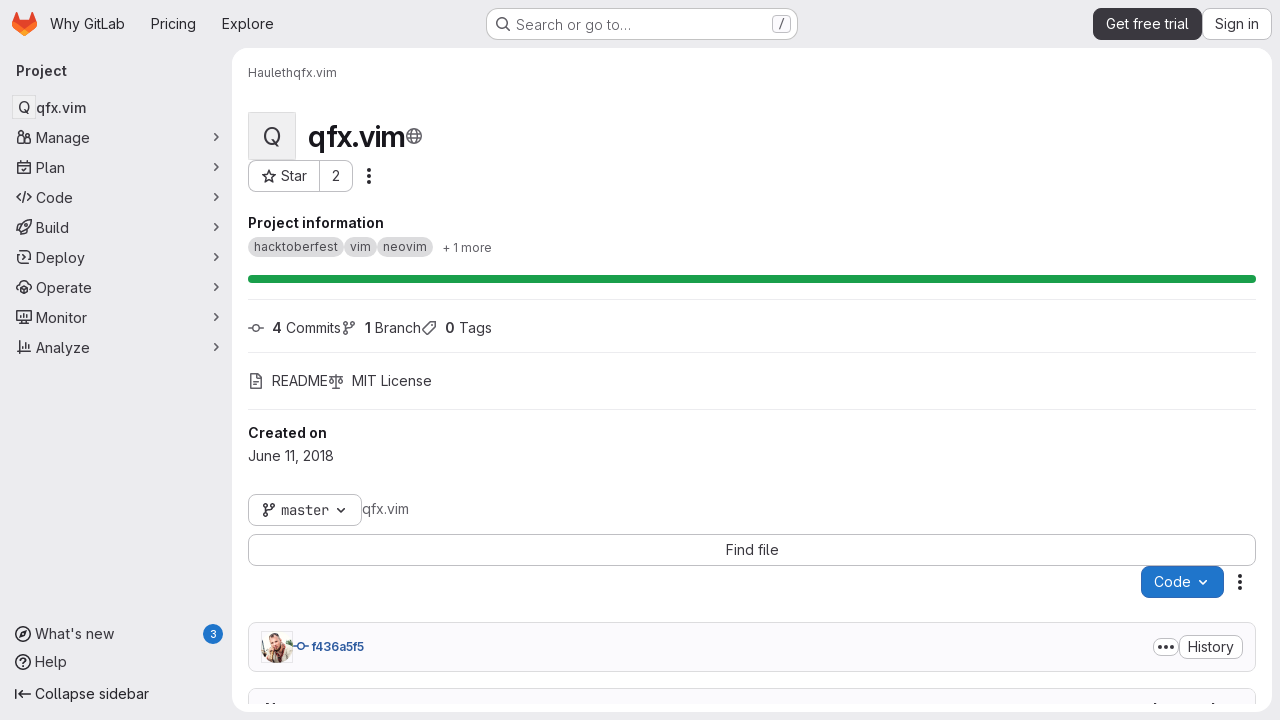

--- FILE ---
content_type: text/javascript
request_url: https://gitlab.com/assets/webpack/vendors-treeList.ca576472.chunk.js
body_size: 4189
content:
(this.webpackJsonp=this.webpackJsonp||[]).push([["vendors-treeList"],{"/eF7":function(e,r,t){var a=t("omPs"),n=t("LlRA"),c=t("1/+g"),o=t("LK1c"),s=t("qifX"),i=t("iNcF"),u=t("qmgT"),f=t("gO+Z"),b=t("mqi7"),l=t("1sa0"),y=t("5TiC"),p=t("ZB1U"),g=t("aYTY"),d=t("90A/"),w=t("z9/d"),m=t("P/Kr"),h=t("FBB6"),v=t("dOWE"),A=t("XCkn"),j=t("2rze"),x=t("/NDV"),k=t("UwPs"),E={};E["[object Arguments]"]=E["[object Array]"]=E["[object ArrayBuffer]"]=E["[object DataView]"]=E["[object Boolean]"]=E["[object Date]"]=E["[object Float32Array]"]=E["[object Float64Array]"]=E["[object Int8Array]"]=E["[object Int16Array]"]=E["[object Int32Array]"]=E["[object Map]"]=E["[object Number]"]=E["[object Object]"]=E["[object RegExp]"]=E["[object Set]"]=E["[object String]"]=E["[object Symbol]"]=E["[object Uint8Array]"]=E["[object Uint8ClampedArray]"]=E["[object Uint16Array]"]=E["[object Uint32Array]"]=!0,E["[object Error]"]=E["[object Function]"]=E["[object WeakMap]"]=!1,e.exports=function e(r,t,D,O,S,M){var B,C=1&t,T=2&t,U=4&t;if(D&&(B=S?D(r,O,S,M):D(r)),void 0!==B)return B;if(!A(r))return r;var F=m(r);if(F){if(B=g(r),!C)return u(r,B)}else{var I=p(r),R="[object Function]"==I||"[object GeneratorFunction]"==I;if(h(r))return i(r,C);if("[object Object]"==I||"[object Arguments]"==I||R&&!S){if(B=T||R?{}:w(r),!C)return T?b(r,s(B,r)):f(r,o(B,r))}else{if(!E[I])return S?r:{};B=d(r,I,C)}}M||(M=new a);var P=M.get(r);if(P)return P;M.set(r,B),j(r)?r.forEach((function(a){B.add(e(a,t,D,a,r,M))})):v(r)&&r.forEach((function(a,n){B.set(n,e(a,t,D,n,r,M))}));var L=F?void 0:(U?T?y:l:T?k:x)(r);return n(L||r,(function(a,n){L&&(a=r[n=a]),c(B,n,e(a,t,D,n,r,M))})),B}},"2rze":function(e,r,t){var a=t("9s1C"),n=t("wJPF"),c=t("Uc6l"),o=c&&c.isSet,s=o?n(o):a;e.exports=s},"6u7c":function(e,r,t){"use strict";var a=t("oy6v"),n=t("BWND"),c=t("4TQg"),o=t("HhbJ"),s=t("aSVa"),i=RegExp.prototype;e.exports=o.correct?function(e){return e.flags}:function(e){return o.correct||!c(i,e)||n(e,"flags")?e.flags:a(s,e)}},"90A/":function(e,r,t){var a=t("TXW/"),n=t("p1dg"),c=t("zPTW"),o=t("VYh0"),s=t("b/GH");e.exports=function(e,r,t){var i=e.constructor;switch(r){case"[object ArrayBuffer]":return a(e);case"[object Boolean]":case"[object Date]":return new i(+e);case"[object DataView]":return n(e,t);case"[object Float32Array]":case"[object Float64Array]":case"[object Int8Array]":case"[object Int16Array]":case"[object Int32Array]":case"[object Uint8Array]":case"[object Uint8ClampedArray]":case"[object Uint16Array]":case"[object Uint32Array]":return s(e,t);case"[object Map]":return new i;case"[object Number]":case"[object String]":return new i(e);case"[object RegExp]":return c(e);case"[object Set]":return new i;case"[object Symbol]":return o(e)}}},"9s1C":function(e,r,t){var a=t("ZB1U"),n=t("QA6A");e.exports=function(e){return n(e)&&"[object Set]"==a(e)}},Am3t:function(e,r,t){var a=t("zx4+"),n=t("etTJ"),c=t("NDsS"),o=Math.ceil,s=Math.max;e.exports=function(e,r,t){r=(t?n(e,r,t):void 0===r)?1:s(c(r),0);var i=null==e?0:e.length;if(!i||r<1)return[];for(var u=0,f=0,b=Array(o(i/r));u<i;)b[f++]=a(e,u,u+=r);return b}},HhbJ:function(e,r,t){"use strict";var a=t("zYHN"),n=t("QmHw"),c=a.RegExp,o=!n((function(){var e=!0;try{c(".","d")}catch(r){e=!1}var r={},t="",a=e?"dgimsy":"gimsy",n=function(e,a){Object.defineProperty(r,e,{get:function(){return t+=a,!0}})},o={dotAll:"s",global:"g",ignoreCase:"i",multiline:"m",sticky:"y"};for(var s in e&&(o.hasIndices="d"),o)n(s,o[s]);return Object.getOwnPropertyDescriptor(c.prototype,"flags").get.call(r)!==a||t!==a}));e.exports={correct:o}},LK1c:function(e,r,t){var a=t("xJuT"),n=t("/NDV");e.exports=function(e,r){return e&&a(r,n(r),e)}},NneR:function(e,r,t){"use strict";var a,n=t("PpKG"),c=t("ZfjD"),o=t("zYHN"),s=t("OuD2"),i=t("yg9e"),u=t("QmHw"),f=t("MVcu"),b=t("SIP5"),l=t("pa2W"),y=t("6RY3"),p=t("wZF9"),g=t("adEA"),d=t("H81m"),w=t("70tN"),m=t("Iwu2"),h=t("BWND"),v=t("b05b"),A=t("xEpy"),j=t("ejl/"),x=t("n1Jg"),k=t("6u7c"),E=t("VGRJ"),D=t("0ehE"),O=t("cdtr"),S=t("MOkP"),M=t("iULc"),B=t("M/bE"),C=o.Object,T=o.Array,U=o.Date,F=o.Error,I=o.TypeError,R=o.PerformanceMark,P=s("DOMException"),L=E.Map,V=E.has,W=E.get,J=E.set,N=D.Set,z=D.add,H=D.has,Q=s("Object","keys"),Y=i([].push),Z=i((!0).valueOf),q=i(1.1.valueOf),G=i("".valueOf),K=i(U.prototype.getTime),X=f("structuredClone"),$=function(e){return!u((function(){var r=new o.Set([7]),t=e(r),a=e(C(7));return t===r||!t.has(7)||!p(a)||7!=+a}))&&e},_=function(e,r){return!u((function(){var t=new r,a=e({a:t,b:t});return!(a&&a.a===a.b&&a.a instanceof r&&a.a.stack===t.stack)}))},ee=o.structuredClone,re=n||!_(ee,F)||!_(ee,P)||(a=ee,!!u((function(){var e=a(new o.AggregateError([1],X,{cause:3}));return"AggregateError"!==e.name||1!==e.errors[0]||e.message!==X||3!==e.cause}))),te=!ee&&$((function(e){return new R(X,{detail:e}).detail})),ae=$(ee)||te,ne=function(e){throw new P("Uncloneable type: "+e,"DataCloneError")},ce=function(e,r){throw new P((r||"Cloning")+" of "+e+" cannot be properly polyfilled in this engine","DataCloneError")},oe=function(e,r){return ae||ce(r),ae(e)},se=function(e,r,t){if(V(r,e))return W(r,e);var a,n,c,s,i,u;if("SharedArrayBuffer"===(t||m(e)))a=ae?ae(e):e;else{var f=o.DataView;f||b(e.slice)||ce("ArrayBuffer");try{if(b(e.slice)&&!e.resizable)a=e.slice(0);else{n=e.byteLength,c="maxByteLength"in e?{maxByteLength:e.maxByteLength}:void 0,a=new ArrayBuffer(n,c),s=new f(e),i=new f(a);for(u=0;u<n;u++)i.setUint8(u,s.getUint8(u))}}catch(e){throw new P("ArrayBuffer is detached","DataCloneError")}}return J(r,e,a),a},ie=function(e,r){if(g(e)&&ne("Symbol"),!p(e))return e;if(r){if(V(r,e))return W(r,e)}else r=new L;var t,a,n,c,i,u,f,l,y=m(e);switch(y){case"Array":n=T(j(e));break;case"Object":n={};break;case"Map":n=new L;break;case"Set":n=new N;break;case"RegExp":n=new RegExp(e.source,k(e));break;case"Error":switch(a=e.name){case"AggregateError":n=new(s(a))([]);break;case"EvalError":case"RangeError":case"ReferenceError":case"SuppressedError":case"SyntaxError":case"TypeError":case"URIError":n=new(s(a));break;case"CompileError":case"LinkError":case"RuntimeError":n=new(s("WebAssembly",a));break;default:n=new F}break;case"DOMException":n=new P(e.message,e.name);break;case"ArrayBuffer":case"SharedArrayBuffer":n=se(e,r,y);break;case"DataView":case"Int8Array":case"Uint8Array":case"Uint8ClampedArray":case"Int16Array":case"Uint16Array":case"Int32Array":case"Uint32Array":case"Float16Array":case"Float32Array":case"Float64Array":case"BigInt64Array":case"BigUint64Array":u="DataView"===y?e.byteLength:e.length,n=function(e,r,t,a,n){var c=o[r];return p(c)||ce(r),new c(se(e.buffer,n),t,a)}(e,y,e.byteOffset,u,r);break;case"DOMQuad":try{n=new DOMQuad(ie(e.p1,r),ie(e.p2,r),ie(e.p3,r),ie(e.p4,r))}catch(r){n=oe(e,y)}break;case"File":if(ae)try{n=ae(e),m(n)!==y&&(n=void 0)}catch(e){}if(!n)try{n=new File([e],e.name,e)}catch(e){}n||ce(y);break;case"FileList":if(c=function(){var e;try{e=new o.DataTransfer}catch(r){try{e=new o.ClipboardEvent("").clipboardData}catch(e){}}return e&&e.items&&e.files?e:null}()){for(i=0,u=j(e);i<u;i++)c.items.add(ie(e[i],r));n=c.files}else n=oe(e,y);break;case"ImageData":try{n=new ImageData(ie(e.data,r),e.width,e.height,{colorSpace:e.colorSpace})}catch(r){n=oe(e,y)}break;default:if(ae)n=ae(e);else switch(y){case"BigInt":n=C(e.valueOf());break;case"Boolean":n=C(Z(e));break;case"Number":n=C(q(e));break;case"String":n=C(G(e));break;case"Date":n=new U(K(e));break;case"Blob":try{n=e.slice(0,e.size,e.type)}catch(e){ce(y)}break;case"DOMPoint":case"DOMPointReadOnly":t=o[y];try{n=t.fromPoint?t.fromPoint(e):new t(e.x,e.y,e.z,e.w)}catch(e){ce(y)}break;case"DOMRect":case"DOMRectReadOnly":t=o[y];try{n=t.fromRect?t.fromRect(e):new t(e.x,e.y,e.width,e.height)}catch(e){ce(y)}break;case"DOMMatrix":case"DOMMatrixReadOnly":t=o[y];try{n=t.fromMatrix?t.fromMatrix(e):new t(e)}catch(e){ce(y)}break;case"AudioData":case"VideoFrame":b(e.clone)||ce(y);try{n=e.clone()}catch(e){ne(y)}break;case"CropTarget":case"CryptoKey":case"FileSystemDirectoryHandle":case"FileSystemFileHandle":case"FileSystemHandle":case"GPUCompilationInfo":case"GPUCompilationMessage":case"ImageBitmap":case"RTCCertificate":case"WebAssembly.Module":ce(y);default:ne(y)}}switch(J(r,e,n),y){case"Array":case"Object":for(f=Q(e),i=0,u=j(f);i<u;i++)l=f[i],v(n,l,ie(e[l],r));break;case"Map":e.forEach((function(e,t){J(n,ie(t,r),ie(e,r))}));break;case"Set":e.forEach((function(e){z(n,ie(e,r))}));break;case"Error":A(n,"message",ie(e.message,r)),h(e,"cause")&&A(n,"cause",ie(e.cause,r)),"AggregateError"===a?n.errors=ie(e.errors,r):"SuppressedError"===a&&(n.error=ie(e.error,r),n.suppressed=ie(e.suppressed,r));case"DOMException":M&&A(n,"stack",ie(e.stack,r))}return n},ue=function(e,r){if(!p(e))throw new I("Transfer option cannot be converted to a sequence");var t=[];d(e,(function(e){Y(t,w(e))}));for(var a,n,c,s,i,u=0,f=j(t),y=new N;u<f;){if(a=t[u++],"ArrayBuffer"===(n=m(a))?H(y,a):V(r,a))throw new P("Duplicate transferable","DataCloneError");if("ArrayBuffer"!==n){if(B)s=ee(a,{transfer:[a]});else switch(n){case"ImageBitmap":c=o.OffscreenCanvas,l(c)||ce(n,"Transferring");try{(i=new c(a.width,a.height)).getContext("bitmaprenderer").transferFromImageBitmap(a),s=i.transferToImageBitmap()}catch(e){}break;case"AudioData":case"VideoFrame":b(a.clone)&&b(a.close)||ce(n,"Transferring");try{s=a.clone(),a.close()}catch(e){}break;case"MediaSourceHandle":case"MessagePort":case"MIDIAccess":case"OffscreenCanvas":case"ReadableStream":case"RTCDataChannel":case"TransformStream":case"WebTransportReceiveStream":case"WebTransportSendStream":case"WritableStream":ce(n,"Transferring")}if(void 0===s)throw new P("This object cannot be transferred: "+n,"DataCloneError");J(r,a,s)}else z(y,a)}return y},fe=function(e){O(e,(function(e){B?ae(e,{transfer:[e]}):b(e.transfer)?e.transfer():S?S(e):ce("ArrayBuffer","Transferring")}))};c({global:!0,enumerable:!0,sham:!B,forced:re},{structuredClone:function(e){var r,t,a=x(arguments.length,1)>1&&!y(arguments[1])?w(arguments[1]):void 0,n=a?a.transfer:void 0;void 0!==n&&(r=new L,t=ue(n,r));var c=ie(e,r);return t&&fe(t),c}})},VYh0:function(e,r,t){var a=t("aCzx"),n=a?a.prototype:void 0,c=n?n.valueOf:void 0;e.exports=function(e){return c?Object(c.call(e)):{}}},aSVa:function(e,r,t){"use strict";var a=t("70tN");e.exports=function(){var e=a(this),r="";return e.hasIndices&&(r+="d"),e.global&&(r+="g"),e.ignoreCase&&(r+="i"),e.multiline&&(r+="m"),e.dotAll&&(r+="s"),e.unicode&&(r+="u"),e.unicodeSets&&(r+="v"),e.sticky&&(r+="y"),r}},aYTY:function(e,r){var t=Object.prototype.hasOwnProperty;e.exports=function(e){var r=e.length,a=new e.constructor(r);return r&&"string"==typeof e[0]&&t.call(e,"index")&&(a.index=e.index,a.input=e.input),a}},dOWE:function(e,r,t){var a=t("w9hk"),n=t("wJPF"),c=t("Uc6l"),o=c&&c.isMap,s=o?n(o):a;e.exports=s},"gO+Z":function(e,r,t){var a=t("xJuT"),n=t("7LQ5");e.exports=function(e,r){return a(e,n(e),r)}},iULc:function(e,r,t){"use strict";var a=t("QmHw"),n=t("+UhQ");e.exports=!a((function(){var e=new Error("a");return!("stack"in e)||(Object.defineProperty(e,"stack",n(1,7)),7!==e.stack)}))},l9Jy:function(e,r,t){var a=t("/eF7");e.exports=function(e){return a(e,5)}},mqi7:function(e,r,t){var a=t("xJuT"),n=t("zOYv");e.exports=function(e,r){return a(e,n(e),r)}},p1dg:function(e,r,t){var a=t("TXW/");e.exports=function(e,r){var t=r?a(e.buffer):e.buffer;return new e.constructor(t,e.byteOffset,e.byteLength)}},qifX:function(e,r,t){var a=t("xJuT"),n=t("UwPs");e.exports=function(e,r){return e&&a(r,n(r),e)}},w9hk:function(e,r,t){var a=t("ZB1U"),n=t("QA6A");e.exports=function(e){return n(e)&&"[object Map]"==a(e)}},zPTW:function(e,r){var t=/\w*$/;e.exports=function(e){var r=new e.constructor(e.source,t.exec(e));return r.lastIndex=e.lastIndex,r}}}]);
//# sourceMappingURL=vendors-treeList.ca576472.chunk.js.map

--- FILE ---
content_type: text/javascript
request_url: https://gitlab.com/assets/webpack/treeList.692f9c4e.chunk.js
body_size: 2403
content:
(this.webpackJsonp=this.webpackJsonp||[]).push([["treeList"],{"Jw/Q":function(e,t,r){"use strict";r.r(t);var a=r("ewH8"),o=(r("byxs"),r("yi8e")),n=r("NmEs"),s=r("m4yQ"),l=r("Knu6"),i=r("Iixh"),c=r("c0EM"),u=r("9YHj"),d=r("BQlt"),p=r("Sfeb"),h=r("SXCz"),m=r("gpiL"),f=r("+gZZ"),g=r("QJd2"),b=r("k6Do"),P=r.n(b),y=r("h6C7"),j=r.n(y),w=r("FIKT"),_=r.n(w),k=r("f/vg"),v=r.n(k),C=r("htAy"),B=r("t8rf"),I=r("w/32"),O=r("x5Io");a.default.use(o.b),a.default.use(l.a,{components:["SimpleViewer","BlobContent"]});var x=r("vcM6"),q=r("PpWn");t.default=function(){const{router:e,apolloProvider:t,projectPath:r}=function(){const e=document.getElementById("js-tree-list"),{dataset:t}=e,{projectPath:r,projectShortPath:o,ref:l,escapedRef:b,fullName:y,resourceId:w,userId:k,explainCodeAvailable:x,targetBranch:q,refType:T,hasRevsFile:U}=t,S=Object(C.a)(r,b,y);Object(d.a)(S,{projectPath:r,ref:l,refType:T},g.a),g.a.clients.defaultClient.cache.writeQuery({query:P.a,data:{commits:[]}}),g.a.clients.defaultClient.cache.writeQuery({query:j.a,data:{projectPath:r}}),g.a.clients.defaultClient.cache.writeQuery({query:_.a,data:{projectShortPath:o}}),g.a.clients.defaultClient.cache.writeQuery({query:v.a,data:{ref:l,escapedRef:b}});const D=document.getElementById("js-last-commit");Object(O.a)({router:S}),function(){const e=document.getElementById("js-code-dropdown");if(!e)return!1;const{sshUrl:t,httpUrl:o,kerberosUrl:n,xcodeUrl:s,directoryDownloadLinks:l,newWorkspacePath:i,projectId:c,organizationId:d}=e.dataset;new a.default({el:e,router:S,apolloProvider:g.a,render(e){return e(u.default,{props:{sshUrl:t,httpUrl:o,kerberosUrl:n,xcodeUrl:s,currentPath:this.$route.params.path,directoryDownloadLinks:JSON.parse(l),projectId:c,projectPath:r,newWorkspacePath:i,organizationId:d}})}})}(),new a.default({el:D,router:S,apolloProvider:g.a,render(e){const t=Object(I.b)(D.dataset.historyLink,this.$route.params.path,this.$route.meta.refType||this.$route.query.ref_type);return e(f.a,{props:{currentPath:this.$route.params.path,refType:this.$route.meta.refType||this.$route.query.ref_type,historyUrl:t.href}})}}),function(){const e=document.getElementById("js-fork-info");if(!e)return null;const{selectedBranch:t,sourceName:o,sourcePath:s,sourceDefaultBranch:l,createMrPath:i,viewMrPath:c,canSyncBranch:u,aheadComparePath:d,behindComparePath:p}=e.dataset;new a.default({el:e,apolloProvider:g.a,render:e=>e(m.a,{props:{canSyncBranch:Object(n.H)(u),projectPath:r,selectedBranch:t,sourceName:o,sourcePath:s,sourceDefaultBranch:l,aheadComparePath:d,behindComparePath:p,createMrPath:i,viewMrPath:c}})})}();const L=document.getElementById("js-repo-breadcrumb");if(L){const{canCollaborate:e,canEditTree:t,canPushCode:r,canPushToBranch:o,selectedBranch:s,newBranchPath:i,newTagPath:c,newBlobPath:u,forkNewBlobPath:d,forkNewDirectoryPath:p,forkUploadBlobPath:m,uploadPath:f,newDirPath:b}=L.dataset;S.afterEach((function({params:{path:e}}){Object(B.b)(".js-create-dir-form",b,e)})),new a.default({el:L,router:S,apolloProvider:g.a,render(a){return a(h.a,{props:{currentPath:this.$route.params.path,refType:this.$route.query.ref_type,canCollaborate:Object(n.H)(e),canPushToBranch:Object(n.H)(o),canEditTree:Object(n.H)(t),canPushCode:Object(n.H)(r),originalBranch:l,selectedBranch:s,newBranchPath:i,newTagPath:c,newBlobPath:u,forkNewBlobPath:d,forkNewDirectoryPath:p,forkUploadBlobPath:m,uploadPath:f,newDirPath:b}})}})}return Object(s.default)({el:document.getElementById("js-tree-web-ide-link"),router:S}),new a.default({el:e,store:Object(i.a)(),router:S,apolloProvider:g.a,provide:{resourceId:w,userId:k,targetBranch:q,explainCodeAvailable:Object(n.H)(x),highlightWorker:new c.a,hasRevsFile:Object(n.H)(U)},render:e=>e(p.a)}),{router:S,data:t,apolloProvider:g.a,projectPath:r}}();!function(e,t,r){const o=document.querySelector("#js-code-owners");if(!o)return null;const{branch:n,canViewBranchRules:s,branchRulesPath:l}=o.dataset;new a.default({el:o,router:e,apolloProvider:t,render(e){return e(x.a,{props:{filePath:this.$route.params.path,projectPath:r,branch:n,canViewBranchRules:s,branchRulesPath:l}})}})}(e,t,r),Object(q.a)()}},PpWn:function(e,t,r){"use strict";var a=r("ewH8"),o=r("GiFX"),n=r("w8i/"),s=r("Jx7q"),l=r("CbCZ"),i=r("d85j"),c=r("ygVz"),u=r("kLNf"),d=r("/lV4"),p=r("qLpH");const h={project:{title:Object(d.i)("ProjectCard|Accelerate your workflow with GitLab Duo Core"),learnMoreLink:Object(p.a)("user/gitlab_duo/_index"),content:Object(d.i)("ProjectCard|AI across the software development lifecycle. To keep this Premium feature, upgrade before your trial ends.")},repository:{title:Object(d.i)("ProjectCard|Keep your repositories synchronized with pull mirroring"),learnMoreLink:Object(p.a)("user/project/repository/mirror/pull"),content:Object(d.i)("ProjectCard|Automatically pull from upstream repositories. To keep this Premium feature, upgrade before your trial ends.")},mrs:{title:Object(d.i)("ProjectCard|Control your merge request review process with approval rules"),learnMoreLink:Object(p.a)("user/project/merge_requests/approvals/rules"),content:Object(d.i)("ProjectCard|Set approval requirements and specific reviewers. To keep this Premium feature, upgrade before your trial ends.")}};var m={name:"PremiumMessageDuringTrial",components:{GlLink:s.a,GlButton:l.a,GlIcon:i.a,UserGroupCalloutDismisser:u.a},mixins:[c.b.mixin({experiment:"premium_message_during_trial"})],props:{featureId:{type:String,required:!0},groupId:{type:String,required:!0},page:{type:String,required:!0},upgradeUrl:{type:String,required:!0}},data(){return{messages:h[this.page]}},mounted(){this.track("render_project_card")},methods:{handleDismiss(e){e(),this.track("click_dismiss_button_on_project_card")}}},f=r("tBpV"),g=Object(f.a)(m,(function(){var e=this,t=e._self._c;return t("user-group-callout-dismisser",{attrs:{"feature-name":e.featureId,"group-id":e.groupId,"skip-query":""},scopedSlots:e._u([{key:"default",fn:function({dismiss:r,shouldShowCallout:a}){return[a?t("div",{staticClass:"info-well gl-mt-5",attrs:{"data-testid":"premium-trial-callout"}},[t("div",{staticClass:"well-segment gl-flex !gl-py-4"},[t("div",{staticClass:"gl-grow gl-items-center gl-justify-between gl-gap-6 @sm/panel:gl-flex"},[t("div",{staticClass:"gl-flex gl-flex-col gl-gap-2"},[t("div",{staticClass:"gl-font-bold"},[e._v(e._s(e.messages.title))]),e._v(" "),t("div",[e._v(e._s(e.messages.content))])]),e._v(" "),t("div",{staticClass:"gl-mt-3 gl-flex gl-gap-3 sm:gl-mt-0"},[t("gl-link",{staticClass:"gl-my-auto gl-mr-2 gl-min-w-12 !gl-text-current !gl-no-underline",attrs:{href:e.messages.learnMoreLink,target:"_blank","data-testid":"learn-more-link"},on:{click:function(){return e.track("click_learn_more_link_on_project_card")}}},[e._v("\n              "+e._s(e.__("Learn more"))+"\n            ")]),e._v(" "),t("gl-button",{attrs:{"data-testid":"upgrade-button",href:e.upgradeUrl},on:{click:function(){return e.track("click_upgrade_button_on_project_card")}}},[t("span",[e._v(e._s(e.__("Upgrade to Premium")))])]),e._v(" "),t("div",{staticClass:"gl-flex gl-items-center"},[t("gl-button",{staticClass:"!gl-p-0",attrs:{size:"small",category:"tertiary","data-testid":"dismiss-button"},on:{click:function(t){return e.handleDismiss(r)}}},[t("gl-icon",{attrs:{name:"close"}})],1)],1)],1)])])]):e._e()]}}])})}),[],!1,null,null,null).exports;a.default.use(o.a);t.a=function(){const e=document.getElementById("js-premium-message-during-trial");if(!e)return null;const{featureId:t,groupId:r,page:o,upgradeUrl:s}=e.dataset;return new a.default({el:e,apolloProvider:n.a,render:e=>e(g,{props:{featureId:t,groupId:r,page:o,upgradeUrl:s}})})}}}]);
//# sourceMappingURL=treeList.692f9c4e.chunk.js.map

--- FILE ---
content_type: text/javascript
request_url: https://gitlab.com/assets/webpack/6f769883.7a0a049c.chunk.js
body_size: 3412
content:
(this.webpackJsonp=this.webpackJsonp||[]).push([["6f769883"],{"4oYX":function(t,e,o){"use strict";var r=o("apM3"),s=o("AxB5"),n=o("L78D"),l=o("E3sI"),i=o("CbCZ"),d=o("zIFf"),a=o("ewH8"),p=o("/lV4"),c=o("ygVz");a.default.use(r.a);var u={components:{GlDisclosureDropdownItem:s.a,GlFormGroup:n.a,GlFormInputGroup:l.a,GlButton:i.a},directives:{GlTooltip:d.a},mixins:[c.a.mixin()],props:{label:{type:String,required:!0},link:{type:String,required:!0},inputId:{type:String,required:!1,default:""},name:{type:String,required:!1,default:null},testId:{type:String,required:!0},tracking:{type:Object,required:!1,default:function(){return{action:null}}}},methods:{onCopyUrl(){this.$toast.show(Object(p.a)("Copied")),this.trackCopyClick()},trackCopyClick(){const{action:t}=this.tracking;t&&this.trackEvent(t)}},copyURLTooltip:Object(p.a)("Copy URL")},h=o("tBpV"),g=Object(h.a)(u,(function(){var t=this,e=t._self._c;return e("gl-disclosure-dropdown-item",[e("gl-form-group",{staticClass:"gl-mb-3 gl-px-3 gl-text-left",attrs:{label:t.label,"label-class":"!gl-text-sm !gl-pt-2","label-for":t.inputId}},[e("gl-form-input-group",{attrs:{id:t.inputId,value:t.link,name:t.name,"data-testid":t.inputId,label:t.label,readonly:"","select-on-click":""},scopedSlots:t._u([{key:"append",fn:function(){return[e("gl-button",{directives:[{name:"gl-tooltip",rawName:"v-gl-tooltip.hover",modifiers:{hover:!0}}],staticClass:"gl-inline-flex",attrs:{title:t.$options.copyURLTooltip,"aria-label":t.$options.copyURLTooltip,"data-clipboard-text":t.link,"data-testid":t.testId,icon:"copy-to-clipboard"},on:{click:t.onCopyUrl}})]},proxy:!0}])})],1)],1)}),[],!1,null,null,null);e.a=g.exports},"9YHj":function(t,e,o){"use strict";o.r(e);var r=o("NnjE"),s=(o("v2fZ"),o("3UXl"),o("iyoE"),o("RFHG"),o("z6RN"),o("xuo1"),o("2TqH")),n=o("nuJP"),l=o("3twG"),i=o("/lV4"),d=o("d08M"),a=o("ygVz"),p=o("4oYX"),c=o("CbCZ"),u=o("4Fqu"),h=o("AxB5"),g={components:{GlButton:c.a,GlButtonGroup:u.a,GlDisclosureDropdownItem:h.a},props:{items:{type:Array,required:!0}}},w=o("tBpV"),b=Object(w.a)(g,(function(){var t=this,e=t._self._c;return t.items.length?e("gl-disclosure-dropdown-item",{staticClass:"gl-px-3 gl-py-2"},[e("gl-button-group",{staticClass:"gl-w-full"},t._l(t.items,(function(o,r){return e("gl-button",t._b({key:r,attrs:{href:o.href},on:{click:function(e){return t.$emit("close-dropdown")}}},"gl-button",o.extraAttrs,!1),[t._v("\n      "+t._s(o.text)+"\n    ")])})),1)],1):t._e()}),[],!1,null,null,null).exports,m=o("wQDE"),_={components:{GlButton:c.a,GlButtonGroup:u.a,GlDisclosureDropdownItem:h.a},mixins:[a.a.mixin()],props:{ideItem:{type:Object,required:!0}},computed:{shortcutsDisabled:()=>Object(m.b)()},methods:{closeDropdown(){this.$emit("close-dropdown")},trackAndClose({action:t,label:e}={}){t&&this.trackEvent(t,e&&{label:e}),this.closeDropdown()}}},f=Object(w.a)(_,(function(){var t=this,e=t._self._c;return t.ideItem.items?e("gl-disclosure-dropdown-item",{staticClass:"gl-mb-3 gl-flex gl-w-full gl-items-center gl-justify-between gl-px-4 gl-py-2",attrs:{"data-testid":t.ideItem.testId}},[e("span",{staticClass:"gl-min-w-0"},[t._v(t._s(t.ideItem.text))]),t._v(" "),e("gl-button-group",t._l(t.ideItem.items,(function(o,r){return e("gl-button",{key:r,attrs:{href:o.href,"is-unsafe-link":"",target:"_blank",size:"small"},on:{click:function(e){return t.trackAndClose(o.tracking)}}},[t._v("\n      "+t._s(o.text)+"\n    ")])})),1)],1):t.ideItem.href?e("gl-disclosure-dropdown-item",{attrs:{item:t.ideItem,"data-testid":t.ideItem.testId},on:{action:function(e){return t.trackAndClose(t.ideItem.tracking)}},scopedSlots:t._u([{key:"list-item",fn:function(){return[e("span",{staticClass:"gl-flex gl-items-center gl-justify-between"},[e("span",[t._v(t._s(t.ideItem.text))]),t._v(" "),t.ideItem.shortcut&&!t.shortcutsDisabled?e("kbd",{staticClass:"flat"},[t._v(t._s(t.ideItem.shortcut))]):t._e()])]},proxy:!0}])}):t._e()}),[],!1,null,null,null).exports;const k={vscode:{ssh:"open_vscode_ssh",https:"open_vscode_https"},intellij:{ssh:"open_intellij_ssh",https:"open_intellij_https"}};var y={name:"CECompactCodeDropdown",components:{GlDisclosureDropdown:s.a,GlDisclosureDropdownGroup:n.a,CodeDropdownCloneItem:p.a,CodeDropdownDownloadItems:b,CodeDropdownIdeItem:f},mixins:[a.a.mixin()],props:{sshUrl:{type:String,required:!1,default:""},httpUrl:{type:String,required:!1,default:""},kerberosUrl:{type:String,required:!1,default:null},xcodeUrl:{type:String,required:!1,default:""},webIdeUrl:{type:String,required:!1,default:""},gitpodUrl:{type:String,required:!1,default:""},currentPath:{type:String,required:!1,default:null},directoryDownloadLinks:{type:Array,required:!1,default:function(){return[]}},showWebIdeButton:{type:Boolean,required:!1,default:!0},isGitpodEnabledForInstance:{type:Boolean,required:!1,default:!1},isGitpodEnabledForUser:{type:Boolean,required:!1,default:!1}},computed:{httpLabel(){var t;const e=null===(t=Object(l.p)(this.httpUrl))||void 0===t?void 0:t.toUpperCase();return Object(i.j)(Object(i.a)("Clone with %{protocol}"),{protocol:e})},sshUrlEncoded(){return encodeURIComponent(this.sshUrl)},httpUrlEncoded(){return encodeURIComponent(this.httpUrl)},webIdeActionShortcutKey:()=>Object(d.Hb)(d.y)[0],webIdeAction(){return{text:Object(i.a)("Web IDE"),shortcut:this.webIdeActionShortcutKey,tracking:{action:"click_consolidated_edit",label:"web_ide"},testId:"webide-menu-item",href:this.webIdeUrl,extraAttrs:{target:"_blank"}}},showGitpodButton(){return this.isGitpodEnabledForInstance&&this.isGitpodEnabledForUser&&this.gitpodUrl},gitPodAction(){return{text:Object(i.a)("Ona"),tracking:{action:"click_consolidated_edit",label:"gitpod"},href:this.gitpodUrl,extraAttrs:{target:"_blank"}}},ideGroup(){const t=[];return this.showWebIdeButton&&t.push(this.webIdeAction),this.showGitpodButton&&t.push(this.gitPodAction),(this.httpUrl||this.sshUrl)&&(t.push(this.createIdeGroup(Object(i.a)("Visual Studio Code"),"vscode://vscode.git/clone?url=","vscode")),t.push(this.createIdeGroup(Object(i.a)("IntelliJ IDEA"),"jetbrains://idea/checkout/git?idea.required.plugins.id=Git4Idea&checkout.repo=","intellij"))),this.xcodeUrl&&t.push({text:Object(i.a)("Xcode"),href:this.xcodeUrl,extraAttrs:{isUnsafeLink:!0}}),t},sourceCodeGroup(){return this.directoryDownloadLinks.map((function(t){return{text:t.text,href:t.path,extraAttrs:{rel:"nofollow",download:""}}}))},directoryDownloadGroup(){var t=this;return this.directoryDownloadLinks.map((function(e){const o=Object(l.D)({path:t.currentPath},e.path).replace(/%2F/g,"/");return{text:e.text,href:o,extraAttrs:{rel:"nofollow",download:""}}}))},groups(){let t=null;return[["sshUrl",this.sshUrl],["httpUrl",this.httpUrl],["kerberosUrl",this.kerberosUrl],["ideGroup",this.ideGroup.length>0],["downloadSourceCode",this.directoryDownloadLinks.length>0],["downloadDirectory",this.currentPath&&this.directoryDownloadLinks.length>0]].reduce((function(e,[o,r]){let s=Boolean(r);return!t&&r&&(t=o,s=!1),e[o]={show:r,bordered:s},e}),{})},trackingData:()=>({ssh:{action:"copy_ssh_clone_url"},https:{action:"copy_https_clone_url"}})},methods:{onDropdownShown(){this.trackEvent("click_code_dropdown")},closeDropdown(){this.$refs.dropdown.close()},createIdeGroup(t,e,o){return{text:t,items:[...this.sshUrl?[{text:Object(i.a)("SSH"),href:`${e}${this.sshUrlEncoded}`,tracking:{action:k[o].ssh},extraAttrs:{isUnsafeLink:!0}}]:[],...this.httpUrl?[{text:Object(i.a)("HTTPS"),href:`${e}${this.httpUrlEncoded}`,tracking:{action:k[o].https},extraAttrs:{isUnsafeLink:!0}}]:[]]}}}},x=o("LPAU"),D=o.n(x),I=o("AGVC"),U=o.n(I),j={insert:"head",singleton:!1},v=(D()(U.a,j),U.a.locals,Object(w.a)(y,(function(){var t=this,e=t._self._c;return e("gl-disclosure-dropdown",{ref:"dropdown",staticClass:"code-dropdown",attrs:{"toggle-text":t.__("Code"),variant:"confirm",placement:"bottom-end","fluid-width":"","auto-close":!1,"data-testid":"code-dropdown"},on:{shown:t.onDropdownShown}},[t.groups.sshUrl.show?e("gl-disclosure-dropdown-group",{attrs:{bordered:t.groups.sshUrl.bordered}},[e("code-dropdown-clone-item",{attrs:{label:t.__("Clone with SSH"),link:t.sshUrl,name:"ssh_project_clone","input-id":"copy-ssh-url-input","test-id":"copy-ssh-url-button",tracking:t.trackingData.ssh}})],1):t._e(),t._v(" "),t.groups.httpUrl.show?e("gl-disclosure-dropdown-group",{attrs:{bordered:t.groups.httpUrl.bordered}},[e("code-dropdown-clone-item",{attrs:{label:t.httpLabel,link:t.httpUrl,name:"http_project_clone","input-id":"copy-http-url-input","test-id":"copy-http-url-button",tracking:t.trackingData.https}})],1):t._e(),t._v(" "),t.groups.kerberosUrl.show?e("gl-disclosure-dropdown-group",{attrs:{bordered:t.groups.kerberosUrl.bordered}},[e("code-dropdown-clone-item",{attrs:{label:t.__("Clone with KRB5"),link:t.kerberosUrl,name:"kerberos_project_clone","input-id":"copy-http-url-input","test-id":"copy-http-url-button"}})],1):t._e(),t._v(" "),t.groups.ideGroup.show?e("gl-disclosure-dropdown-group",{attrs:{bordered:t.groups.ideGroup.bordered},scopedSlots:t._u([{key:"group-label",fn:function(){return[t._v(t._s(t.__("Open with")))]},proxy:!0}],null,!1,397988243)},[t._v(" "),t._l(t.ideGroup,(function(o,r){return e("code-dropdown-ide-item",{key:r,attrs:{"ide-item":o,label:t.__("Open with")},on:{"close-dropdown":t.closeDropdown}})}))],2):t._e(),t._v(" "),t.groups.downloadSourceCode.show?e("gl-disclosure-dropdown-group",{attrs:{bordered:t.groups.downloadSourceCode.bordered},scopedSlots:t._u([{key:"group-label",fn:function(){return[t._v(t._s(t.__("Download source code")))]},proxy:!0}],null,!1,2425687393)},[t._v(" "),e("code-dropdown-download-items",{attrs:{items:t.sourceCodeGroup},on:{"close-dropdown":t.closeDropdown}})],1):t._e(),t._v(" "),t.groups.downloadDirectory.show?e("gl-disclosure-dropdown-group",{attrs:{bordered:t.groups.downloadDirectory.bordered},scopedSlots:t._u([{key:"group-label",fn:function(){return[t._v(t._s(t.__("Download directory")))]},proxy:!0}],null,!1,2889711192)},[t._v(" "),e("code-dropdown-download-items",{attrs:{items:t.directoryDownloadGroup},on:{"close-dropdown":t.closeDropdown}})],1):t._e(),t._v(" "),t._t("gl-ee-compact-code-dropdown")],2)}),[],!1,null,null,null).exports),C=o("TGpU"),G=o("t9iZ"),S=o("YmFK"),A={components:{GetProjectDetailsQuery:G.a,WorkspacesDropdownGroup:C.a,CeCompactCodeDropdown:v,GlLoadingIcon:r.a},mixins:[Object(S.a)()],inject:["newWorkspacePath"],props:{...v.props,projectPath:{type:String,required:!0},projectId:{type:String,required:!0},gitRef:{type:String,required:!0}},data:()=>({projectDetailsLoaded:!1,supportsWorkspaces:!1}),computed:{isWorkspacesDropdownGroupAvailable(){return this.glLicensedFeatures.remoteDevelopment},projectIdAsInt(){return parseInt(this.projectId,10)}},methods:{onProjectDetailsResult({clusterAgents:t}){this.projectDetailsLoaded=!0,this.supportsWorkspaces=t.length>0},onProjectDetailsError(){this.projectDetailsLoaded=!0}}},q=Object(w.a)(A,(function(){var t=this,e=t._self._c;return e("ce-compact-code-dropdown",{staticClass:"git-clone-holder js-git-clone-holder",attrs:{"ssh-url":t.sshUrl,"http-url":t.httpUrl,"kerberos-url":t.kerberosUrl,"xcode-url":t.xcodeUrl,"web-ide-url":t.webIdeUrl,"gitpod-url":t.gitpodUrl,"current-path":t.currentPath,"directory-download-links":t.directoryDownloadLinks,"project-path":t.projectPath,"show-web-ide-button":t.showWebIdeButton,"is-gitpod-enabled-for-user":t.isGitpodEnabledForUser,"is-gitpod-enabled-for-instance":t.isGitpodEnabledForInstance},scopedSlots:t._u([{key:"gl-ee-compact-code-dropdown",fn:function(){return[t.isWorkspacesDropdownGroupAvailable?e("div",{staticClass:"gl-w-full"},[e("get-project-details-query",{attrs:{"project-full-path":t.projectPath},on:{result:t.onProjectDetailsResult,error:t.onProjectDetailsError}}),t._v(" "),t.projectDetailsLoaded?e("workspaces-dropdown-group",{staticClass:"gl-w-full",attrs:{"new-workspace-path":t.newWorkspacePath,"project-id":t.projectIdAsInt,"project-full-path":t.projectPath,"supports-workspaces":t.supportsWorkspaces,"git-ref":t.gitRef,"border-position":"top"}}):e("div",{staticClass:"gl-my-3 gl-w-full gl-text-center"},[e("gl-loading-icon")],1)],1):t._e()]},proxy:!0}])})}),[],!1,null,null,null);e.default=q.exports},AGVC:function(t,e,o){(t.exports=o("VNgF")(!1)).push([t.i,"\n/* Temporary override until we have\n   * widths available in GlDisclosureDropdown\n   * https://gitlab.com/gitlab-org/gitlab-services/design.gitlab.com/-/issues/2439\n   */\n.code-dropdown .gl-new-dropdown-panel {\n  width: 100%;\n  max-width: 348px;\n}\n",""])}}]);
//# sourceMappingURL=6f769883.7a0a049c.chunk.js.map